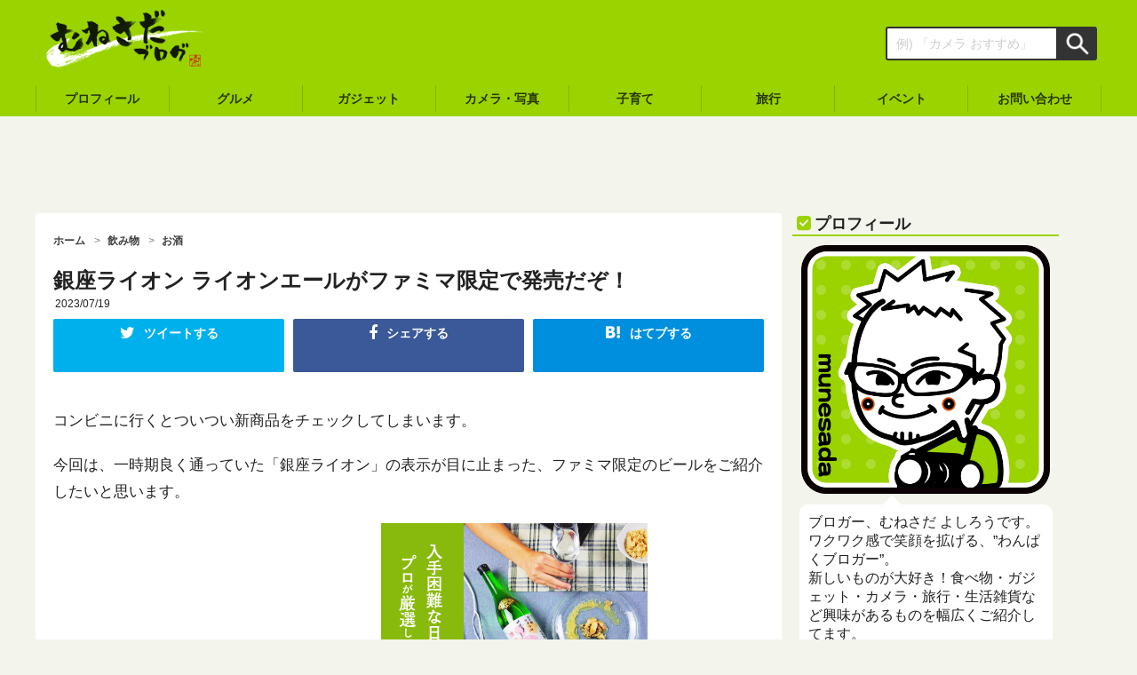

--- FILE ---
content_type: text/html; charset=UTF-8
request_url: https://munesada.com/2023/07/19/blog-23421
body_size: 16620
content:
<!DOCTYPE html>
<html lang="ja" itemscope itemtype="https://schema.org/Blog">
<head prefix="og: http://ogp.me/ns# fb: http://ogp.me/ns/fb# article: http://ogp.me/ns/article#">
<meta charset="utf-8">
<title>銀座ライオン ライオンエールがファミマ限定で発売だぞ！ - むねさだブログ</title>

<meta name="viewport" content="width=device-width,initial-scale=1.0">
<meta name="copyright" content="© むねさだブログ">
<meta name="format-detection" content="telephone=no">
<meta name="google-site-verification" content="f4xPt_mrOlRzAdB0dYbWROQxCfLH-Udt9OTC9_Zo7hw">

<!-- OGP -->
<meta property="fb:admins" content="100001376463574">
<meta property="fb:app_id" content="362496147161911">

<link rel="alternate" type="application/rss+xml" title="むねさだブログ RSS Feed" href="https://munesada.com/feed">
<link rel="pingback" href="https://munesada.com/xmlrpc.php">
<link rel="apple-touch-icon-precomposed" href="https://munesada.com/wp-content/themes/munesadablog-20200625/images/apple-touch-icon-precomposed.png">
<link rel="shortcut icon" href="https://munesada.com/wp-content/uploads/2014/10/logo.ico">
<link rel="publisher" href="https://plus.google.com/100898671023447408959?rel=author">
<link rel="stylesheet" href="https://munesada.com/wp-content/themes/munesadablog-20200625/style.css">
<link rel="stylesheet" href="https://maxcdn.bootstrapcdn.com/font-awesome/4.7.0/css/font-awesome.min.css">

  <!-- LinkSwitch -->
<script type="text/javascript" language="javascript">var vc_pid="885239806";</script><script type="text/javascript" src="//aml.valuecommerce.com/vcdal.js" async></script>

<meta name='robots' content='index, follow, max-image-preview:large, max-snippet:-1, max-video-preview:-1'/>

	<!-- This site is optimized with the Yoast SEO plugin v25.6 - https://yoast.com/wordpress/plugins/seo/ -->
	<link rel="canonical" href="https://munesada.com/2023/07/19/blog-23421"/>
	<meta property="og:locale" content="ja_JP"/>
	<meta property="og:type" content="article"/>
	<meta property="og:title" content="銀座ライオン ライオンエールがファミマ限定で発売だぞ！ - むねさだブログ"/>
	<meta property="og:description" content="コンビニに行くとついつい新商品をチェックしてしまいます。 今回は、一時期良く通っていた「銀座ライオン」の表示が目に止まった、ファミマ限定のビールをご紹介したいと思います。 銀座ライオン ライオンエール ということで紹介す [&hellip;]"/>
	<meta property="og:url" content="https://munesada.com/2023/07/19/blog-23421"/>
	<meta property="og:site_name" content="むねさだブログ"/>
	<meta property="article:published_time" content="2023-07-19T13:44:20+00:00"/>
	<meta property="og:image" content="https://munesada.com/wp-content/uploads/2023/07/53057409228_7d2f81ddf1_h.jpg"/>
	<meta property="og:image:width" content="1600"/>
	<meta property="og:image:height" content="1066"/>
	<meta property="og:image:type" content="image/jpeg"/>
	<meta name="author" content="むねさだ よしろう"/>
	<meta name="twitter:card" content="summary_large_image"/>
	<meta name="twitter:label1" content="執筆者"/>
	<meta name="twitter:data1" content="むねさだ よしろう"/>
	<meta name="twitter:label2" content="推定読み取り時間"/>
	<meta name="twitter:data2" content="1分"/>
	<script type="application/ld+json" class="yoast-schema-graph">{"@context":"https://schema.org","@graph":[{"@type":"WebPage","@id":"https://munesada.com/2023/07/19/blog-23421","url":"https://munesada.com/2023/07/19/blog-23421","name":"銀座ライオン ライオンエールがファミマ限定で発売だぞ！ - むねさだブログ","isPartOf":{"@id":"https://munesada.com/#website"},"primaryImageOfPage":{"@id":"https://munesada.com/2023/07/19/blog-23421#primaryimage"},"image":{"@id":"https://munesada.com/2023/07/19/blog-23421#primaryimage"},"thumbnailUrl":"https://munesada.com/wp-content/uploads/2023/07/53057409228_7d2f81ddf1_h.jpg","datePublished":"2023-07-19T13:44:20+00:00","author":{"@id":"https://munesada.com/#/schema/person/c125154e7941648be3ac1dba1f728af6"},"breadcrumb":{"@id":"https://munesada.com/2023/07/19/blog-23421#breadcrumb"},"inLanguage":"ja","potentialAction":[{"@type":"ReadAction","target":["https://munesada.com/2023/07/19/blog-23421"]}]},{"@type":"ImageObject","inLanguage":"ja","@id":"https://munesada.com/2023/07/19/blog-23421#primaryimage","url":"https://munesada.com/wp-content/uploads/2023/07/53057409228_7d2f81ddf1_h.jpg","contentUrl":"https://munesada.com/wp-content/uploads/2023/07/53057409228_7d2f81ddf1_h.jpg","width":1600,"height":1066},{"@type":"BreadcrumbList","@id":"https://munesada.com/2023/07/19/blog-23421#breadcrumb","itemListElement":[{"@type":"ListItem","position":1,"name":"ホーム","item":"https://munesada.com/"},{"@type":"ListItem","position":2,"name":"銀座ライオン ライオンエールがファミマ限定で発売だぞ！"}]},{"@type":"WebSite","@id":"https://munesada.com/#website","url":"https://munesada.com/","name":"むねさだブログ","description":"またの名を「わんぱくブログ」食・写真・ガジェットを使用した感想や情報を発信中!!","potentialAction":[{"@type":"SearchAction","target":{"@type":"EntryPoint","urlTemplate":"https://munesada.com/?s={search_term_string}"},"query-input":{"@type":"PropertyValueSpecification","valueRequired":true,"valueName":"search_term_string"}}],"inLanguage":"ja"},{"@type":"Person","@id":"https://munesada.com/#/schema/person/c125154e7941648be3ac1dba1f728af6","name":"むねさだ よしろう","image":{"@type":"ImageObject","inLanguage":"ja","@id":"https://munesada.com/#/schema/person/image/","url":"https://secure.gravatar.com/avatar/6bf319d5b42b306076379b2b0504b40a?s=96&d=mm&r=g","contentUrl":"https://secure.gravatar.com/avatar/6bf319d5b42b306076379b2b0504b40a?s=96&d=mm&r=g","caption":"むねさだ よしろう"},"description":"ワクワク感で笑顔を拡げる、むねさだブログ。 ガジェット・カメラ・旅行・コンビニグルメなど興味があるものを幅広くご紹介してます。 iPhone15 Pro Max・MacBook Pro16・EOS 5D4・OM-1ユーザー。 9歳になる娘がいます。パパ目線での子育てグッズの紹介も。","sameAs":["https://munesada.com"],"url":"https://munesada.com/author/mune3d"}]}</script>
	<!-- / Yoast SEO plugin. -->


<script type="text/javascript" id="wpp-js" src="https://munesada.com/wp-content/plugins/wordpress-popular-posts/assets/js/wpp.min.js?ver=7.3.6" data-sampling="0" data-sampling-rate="100" data-api-url="https://munesada.com/wp-json/wordpress-popular-posts" data-post-id="23421" data-token="132b9ea903" data-lang="0" data-debug="0"></script>
<link rel='stylesheet' id='wp-block-library-css' href='https://munesada.com/wp-includes/css/dist/block-library/style.min.css?ver=6.6.2' type='text/css' media='all'/>
<style id='search-meter-recent-searches-style-inline-css' type='text/css'>
.wp-block-search-meter-recent-searches>h2{margin-block-end:0;margin-block-start:0}.wp-block-search-meter-recent-searches>ul{list-style:none;padding-left:0}

</style>
<style id='search-meter-popular-searches-style-inline-css' type='text/css'>
.wp-block-search-meter-popular-searches>h2{margin-block-end:0;margin-block-start:0}.wp-block-search-meter-popular-searches>ul{list-style:none;padding-left:0}

</style>
<style id='classic-theme-styles-inline-css' type='text/css'>
/*! This file is auto-generated */
.wp-block-button__link{color:#fff;background-color:#32373c;border-radius:9999px;box-shadow:none;text-decoration:none;padding:calc(.667em + 2px) calc(1.333em + 2px);font-size:1.125em}.wp-block-file__button{background:#32373c;color:#fff;text-decoration:none}
</style>
<style id='global-styles-inline-css' type='text/css'>
:root{--wp--preset--aspect-ratio--square: 1;--wp--preset--aspect-ratio--4-3: 4/3;--wp--preset--aspect-ratio--3-4: 3/4;--wp--preset--aspect-ratio--3-2: 3/2;--wp--preset--aspect-ratio--2-3: 2/3;--wp--preset--aspect-ratio--16-9: 16/9;--wp--preset--aspect-ratio--9-16: 9/16;--wp--preset--color--black: #000000;--wp--preset--color--cyan-bluish-gray: #abb8c3;--wp--preset--color--white: #ffffff;--wp--preset--color--pale-pink: #f78da7;--wp--preset--color--vivid-red: #cf2e2e;--wp--preset--color--luminous-vivid-orange: #ff6900;--wp--preset--color--luminous-vivid-amber: #fcb900;--wp--preset--color--light-green-cyan: #7bdcb5;--wp--preset--color--vivid-green-cyan: #00d084;--wp--preset--color--pale-cyan-blue: #8ed1fc;--wp--preset--color--vivid-cyan-blue: #0693e3;--wp--preset--color--vivid-purple: #9b51e0;--wp--preset--gradient--vivid-cyan-blue-to-vivid-purple: linear-gradient(135deg,rgba(6,147,227,1) 0%,rgb(155,81,224) 100%);--wp--preset--gradient--light-green-cyan-to-vivid-green-cyan: linear-gradient(135deg,rgb(122,220,180) 0%,rgb(0,208,130) 100%);--wp--preset--gradient--luminous-vivid-amber-to-luminous-vivid-orange: linear-gradient(135deg,rgba(252,185,0,1) 0%,rgba(255,105,0,1) 100%);--wp--preset--gradient--luminous-vivid-orange-to-vivid-red: linear-gradient(135deg,rgba(255,105,0,1) 0%,rgb(207,46,46) 100%);--wp--preset--gradient--very-light-gray-to-cyan-bluish-gray: linear-gradient(135deg,rgb(238,238,238) 0%,rgb(169,184,195) 100%);--wp--preset--gradient--cool-to-warm-spectrum: linear-gradient(135deg,rgb(74,234,220) 0%,rgb(151,120,209) 20%,rgb(207,42,186) 40%,rgb(238,44,130) 60%,rgb(251,105,98) 80%,rgb(254,248,76) 100%);--wp--preset--gradient--blush-light-purple: linear-gradient(135deg,rgb(255,206,236) 0%,rgb(152,150,240) 100%);--wp--preset--gradient--blush-bordeaux: linear-gradient(135deg,rgb(254,205,165) 0%,rgb(254,45,45) 50%,rgb(107,0,62) 100%);--wp--preset--gradient--luminous-dusk: linear-gradient(135deg,rgb(255,203,112) 0%,rgb(199,81,192) 50%,rgb(65,88,208) 100%);--wp--preset--gradient--pale-ocean: linear-gradient(135deg,rgb(255,245,203) 0%,rgb(182,227,212) 50%,rgb(51,167,181) 100%);--wp--preset--gradient--electric-grass: linear-gradient(135deg,rgb(202,248,128) 0%,rgb(113,206,126) 100%);--wp--preset--gradient--midnight: linear-gradient(135deg,rgb(2,3,129) 0%,rgb(40,116,252) 100%);--wp--preset--font-size--small: 13px;--wp--preset--font-size--medium: 20px;--wp--preset--font-size--large: 36px;--wp--preset--font-size--x-large: 42px;--wp--preset--spacing--20: 0.44rem;--wp--preset--spacing--30: 0.67rem;--wp--preset--spacing--40: 1rem;--wp--preset--spacing--50: 1.5rem;--wp--preset--spacing--60: 2.25rem;--wp--preset--spacing--70: 3.38rem;--wp--preset--spacing--80: 5.06rem;--wp--preset--shadow--natural: 6px 6px 9px rgba(0, 0, 0, 0.2);--wp--preset--shadow--deep: 12px 12px 50px rgba(0, 0, 0, 0.4);--wp--preset--shadow--sharp: 6px 6px 0px rgba(0, 0, 0, 0.2);--wp--preset--shadow--outlined: 6px 6px 0px -3px rgba(255, 255, 255, 1), 6px 6px rgba(0, 0, 0, 1);--wp--preset--shadow--crisp: 6px 6px 0px rgba(0, 0, 0, 1);}:where(.is-layout-flex){gap: 0.5em;}:where(.is-layout-grid){gap: 0.5em;}body .is-layout-flex{display: flex;}.is-layout-flex{flex-wrap: wrap;align-items: center;}.is-layout-flex > :is(*, div){margin: 0;}body .is-layout-grid{display: grid;}.is-layout-grid > :is(*, div){margin: 0;}:where(.wp-block-columns.is-layout-flex){gap: 2em;}:where(.wp-block-columns.is-layout-grid){gap: 2em;}:where(.wp-block-post-template.is-layout-flex){gap: 1.25em;}:where(.wp-block-post-template.is-layout-grid){gap: 1.25em;}.has-black-color{color: var(--wp--preset--color--black) !important;}.has-cyan-bluish-gray-color{color: var(--wp--preset--color--cyan-bluish-gray) !important;}.has-white-color{color: var(--wp--preset--color--white) !important;}.has-pale-pink-color{color: var(--wp--preset--color--pale-pink) !important;}.has-vivid-red-color{color: var(--wp--preset--color--vivid-red) !important;}.has-luminous-vivid-orange-color{color: var(--wp--preset--color--luminous-vivid-orange) !important;}.has-luminous-vivid-amber-color{color: var(--wp--preset--color--luminous-vivid-amber) !important;}.has-light-green-cyan-color{color: var(--wp--preset--color--light-green-cyan) !important;}.has-vivid-green-cyan-color{color: var(--wp--preset--color--vivid-green-cyan) !important;}.has-pale-cyan-blue-color{color: var(--wp--preset--color--pale-cyan-blue) !important;}.has-vivid-cyan-blue-color{color: var(--wp--preset--color--vivid-cyan-blue) !important;}.has-vivid-purple-color{color: var(--wp--preset--color--vivid-purple) !important;}.has-black-background-color{background-color: var(--wp--preset--color--black) !important;}.has-cyan-bluish-gray-background-color{background-color: var(--wp--preset--color--cyan-bluish-gray) !important;}.has-white-background-color{background-color: var(--wp--preset--color--white) !important;}.has-pale-pink-background-color{background-color: var(--wp--preset--color--pale-pink) !important;}.has-vivid-red-background-color{background-color: var(--wp--preset--color--vivid-red) !important;}.has-luminous-vivid-orange-background-color{background-color: var(--wp--preset--color--luminous-vivid-orange) !important;}.has-luminous-vivid-amber-background-color{background-color: var(--wp--preset--color--luminous-vivid-amber) !important;}.has-light-green-cyan-background-color{background-color: var(--wp--preset--color--light-green-cyan) !important;}.has-vivid-green-cyan-background-color{background-color: var(--wp--preset--color--vivid-green-cyan) !important;}.has-pale-cyan-blue-background-color{background-color: var(--wp--preset--color--pale-cyan-blue) !important;}.has-vivid-cyan-blue-background-color{background-color: var(--wp--preset--color--vivid-cyan-blue) !important;}.has-vivid-purple-background-color{background-color: var(--wp--preset--color--vivid-purple) !important;}.has-black-border-color{border-color: var(--wp--preset--color--black) !important;}.has-cyan-bluish-gray-border-color{border-color: var(--wp--preset--color--cyan-bluish-gray) !important;}.has-white-border-color{border-color: var(--wp--preset--color--white) !important;}.has-pale-pink-border-color{border-color: var(--wp--preset--color--pale-pink) !important;}.has-vivid-red-border-color{border-color: var(--wp--preset--color--vivid-red) !important;}.has-luminous-vivid-orange-border-color{border-color: var(--wp--preset--color--luminous-vivid-orange) !important;}.has-luminous-vivid-amber-border-color{border-color: var(--wp--preset--color--luminous-vivid-amber) !important;}.has-light-green-cyan-border-color{border-color: var(--wp--preset--color--light-green-cyan) !important;}.has-vivid-green-cyan-border-color{border-color: var(--wp--preset--color--vivid-green-cyan) !important;}.has-pale-cyan-blue-border-color{border-color: var(--wp--preset--color--pale-cyan-blue) !important;}.has-vivid-cyan-blue-border-color{border-color: var(--wp--preset--color--vivid-cyan-blue) !important;}.has-vivid-purple-border-color{border-color: var(--wp--preset--color--vivid-purple) !important;}.has-vivid-cyan-blue-to-vivid-purple-gradient-background{background: var(--wp--preset--gradient--vivid-cyan-blue-to-vivid-purple) !important;}.has-light-green-cyan-to-vivid-green-cyan-gradient-background{background: var(--wp--preset--gradient--light-green-cyan-to-vivid-green-cyan) !important;}.has-luminous-vivid-amber-to-luminous-vivid-orange-gradient-background{background: var(--wp--preset--gradient--luminous-vivid-amber-to-luminous-vivid-orange) !important;}.has-luminous-vivid-orange-to-vivid-red-gradient-background{background: var(--wp--preset--gradient--luminous-vivid-orange-to-vivid-red) !important;}.has-very-light-gray-to-cyan-bluish-gray-gradient-background{background: var(--wp--preset--gradient--very-light-gray-to-cyan-bluish-gray) !important;}.has-cool-to-warm-spectrum-gradient-background{background: var(--wp--preset--gradient--cool-to-warm-spectrum) !important;}.has-blush-light-purple-gradient-background{background: var(--wp--preset--gradient--blush-light-purple) !important;}.has-blush-bordeaux-gradient-background{background: var(--wp--preset--gradient--blush-bordeaux) !important;}.has-luminous-dusk-gradient-background{background: var(--wp--preset--gradient--luminous-dusk) !important;}.has-pale-ocean-gradient-background{background: var(--wp--preset--gradient--pale-ocean) !important;}.has-electric-grass-gradient-background{background: var(--wp--preset--gradient--electric-grass) !important;}.has-midnight-gradient-background{background: var(--wp--preset--gradient--midnight) !important;}.has-small-font-size{font-size: var(--wp--preset--font-size--small) !important;}.has-medium-font-size{font-size: var(--wp--preset--font-size--medium) !important;}.has-large-font-size{font-size: var(--wp--preset--font-size--large) !important;}.has-x-large-font-size{font-size: var(--wp--preset--font-size--x-large) !important;}
:where(.wp-block-post-template.is-layout-flex){gap: 1.25em;}:where(.wp-block-post-template.is-layout-grid){gap: 1.25em;}
:where(.wp-block-columns.is-layout-flex){gap: 2em;}:where(.wp-block-columns.is-layout-grid){gap: 2em;}
:root :where(.wp-block-pullquote){font-size: 1.5em;line-height: 1.6;}
</style>
<link rel='stylesheet' id='wordpress-popular-posts-css-css' href='https://munesada.com/wp-content/plugins/wordpress-popular-posts/assets/css/wpp.css?ver=7.3.6' type='text/css' media='all'/>
<link rel='stylesheet' id='taxopress-frontend-css-css' href='https://munesada.com/wp-content/plugins/simple-tags/assets/frontend/css/frontend.css?ver=3.42.0' type='text/css' media='all'/>
<link rel='stylesheet' id='pochipp-front-css' href='https://munesada.com/wp-content/plugins/pochipp/dist/css/style.css?ver=1.18.3' type='text/css' media='all'/>
<link rel="https://api.w.org/" href="https://munesada.com/wp-json/"/><link rel="alternate" title="JSON" type="application/json" href="https://munesada.com/wp-json/wp/v2/posts/23421"/><link rel="alternate" title="oEmbed (JSON)" type="application/json+oembed" href="https://munesada.com/wp-json/oembed/1.0/embed?url=https%3A%2F%2Fmunesada.com%2F2023%2F07%2F19%2Fblog-23421"/>
<link rel="alternate" title="oEmbed (XML)" type="text/xml+oembed" href="https://munesada.com/wp-json/oembed/1.0/embed?url=https%3A%2F%2Fmunesada.com%2F2023%2F07%2F19%2Fblog-23421&#038;format=xml"/>
            <style id="wpp-loading-animation-styles">@-webkit-keyframes bgslide{from{background-position-x:0}to{background-position-x:-200%}}@keyframes bgslide{from{background-position-x:0}to{background-position-x:-200%}}.wpp-widget-block-placeholder,.wpp-shortcode-placeholder{margin:0 auto;width:60px;height:3px;background:#dd3737;background:linear-gradient(90deg,#dd3737 0%,#571313 10%,#dd3737 100%);background-size:200% auto;border-radius:3px;-webkit-animation:bgslide 1s infinite linear;animation:bgslide 1s infinite linear}</style>
            <!-- Pochipp -->
<style id="pchpp_custom_style">:root{--pchpp-color-inline: #069A8E;--pchpp-color-custom: #5d6d00;--pchpp-color-custom-2: #a4db00;--pchpp-color-amazon: #ed930b;--pchpp-color-rakuten: #bf0000;--pchpp-color-yahoo: #297fe8;--pchpp-color-mercari: #3c3c3c;--pchpp-inline-bg-color: var(--pchpp-color-inline);--pchpp-inline-txt-color: #fff;--pchpp-inline-shadow: 0 1px 4px -1px rgba(0, 0, 0, 0.2);--pchpp-inline-radius: 0px;--pchpp-inline-width: auto;}</style>
<script id="pchpp_vars">window.pchppVars={};window.pchppVars.ajaxUrl="https://munesada.com/wp-admin/admin-ajax.php";window.pchppVars.ajaxNonce="6a158b5c14";</script>
<script type="text/javascript" language="javascript">var vc_pid="885239806";</script>
<!-- / Pochipp -->
<style type="text/css">a.st_tag, a.internal_tag, .st_tag, .internal_tag { text-decoration: underline !important; }</style><script type="text/javascript">window._pt_lt=new Date().getTime();</script>
<script>(function(i,s,o,g,r,a,m){i['GoogleAnalyticsObject']=r;i[r]=i[r]||function(){(i[r].q=i[r].q||[]).push(arguments)},i[r].l=1*new Date();a=s.createElement(o),m=s.getElementsByTagName(o)[0];a.async=1;a.src=g;m.parentNode.insertBefore(a,m)})(window,document,'script','//www.google-analytics.com/analytics.js','ga');ga('create','UA-29453774-1','auto');ga('require','displayfeatures');ga('require','linkid','linkid.js');ga('send','pageview');FB.Event.subscribe('edge.create',function(targetUrl){ga('send','social','facebook','like',targetUrl);});FB.Event.subscribe('edge.remove',function(targetUrl){ga('send','social','facebook','unlike',targetUrl);});FB.Event.subscribe('message.send',function(targetUrl){ga('send','social','facebook','send',targetUrl);});window.twttr=(function(d,s,id){var t,js,fjs=d.getElementsByTagName(s)[0];if(d.getElementById(id))return;js=d.createElement(s);js.id=id;js.src="https://platform.twitter.com/widgets.js";fjs.parentNode.insertBefore(js,fjs);return window.twttr||(t={_e:[],ready:function(f){t._e.push(f)}})}(document,"script","twitter-wjs"));twttr.ready(function(twttr){twttr.events.bind('click',function(e){ga('send','social','twitter','click',window.location.href);});twttr.events.bind('tweet',function(e){ga('send','social','twitter','tweet',window.location.href);});});</script>

<!-- Google tag (gtag.js) -->
<script async src="https://www.googletagmanager.com/gtag/js?id=G-P88WBZQ5P6"></script>
<script>window.dataLayer=window.dataLayer||[];function gtag(){dataLayer.push(arguments);}gtag('js',new Date());gtag('config','G-P88WBZQ5P6');</script>
</head>
<body data-rsssl=1 class="post-template-default single single-post postid-23421 single-format-standard">

<div id="fb-root"></div>
<script>(function(d,s,id){var js,fjs=d.getElementsByTagName(s)[0];if(d.getElementById(id))return;js=d.createElement(s);js.id=id;js.src="//connect.facebook.net/ja_JP/sdk.js#xfbml=1&version=v2.8&appId=362496147161911";fjs.parentNode.insertBefore(js,fjs);}(document,'script','facebook-jssdk'));</script>

<div id="wrapper" class="menu-page-change">

<header class="header" itemscope itemtype="https://schema.org/WPHeader">
  <div class="header-inner">

    <div class="header-banner" role="banner">
      
      <div class="logo"><a href="https://munesada.com/" rel="home" itemprop="url"><span itemprop="name"><img src="https://munesada.com/wp-content/uploads/2017/12/logo_white.png" alt="むねさだブログ"></span></a></div>
      

      <div class="header-menu-btn">
        <div class="menu-page-trigger menu-page-current" id="menu-page-btn">
          <i class="fa fa-bars" aria-hidden="true"></i>
        </div>
      </div>

    </div><!-- .header-banner -->

    <div class="header-search-box">
      <form role="search" method="get" id="search-form" action="https://munesada.com/">
        <label class="hidden" for="s"></label>
        <div class="search-form-text-box"><input type="text" name="s" id="s" value="" placeholder="例) 「カメラ おすすめ」"></div>
        <div class="search-form-submit-box"><input type="image" src="https://munesada.com/wp-content/themes/munesadablog-20200625/images/search-form-submit-icon.png" alt="検索" id="search-form-submit" value="Search"></div>
      </form>
    </div><!-- .header-search-box -->

  </div><!-- .header-inner -->

  <nav class="header-cat-nav">
    <ul>
      <li class="header-cat-nav-pc"><a href="https://munesada.com/plofile/"><span>プロフィール</span></a></li>
      <li><a href="https://munesada.com/category/gourmet/"><span>グルメ</span></a></li>
      <li><a href="https://munesada.com/category/gadgets/"><span>ガジェット</span></a></li>
      <li><a href="https://munesada.com/category/camera_photo/"><span>カメラ・写真</span></a></li>
      <li><a href="https://munesada.com/category/child/"><span>子育て</span></a></li>
      <li class="header-cat-nav-pc"><a href="https://munesada.com/category/travel/"><span>旅行</span></a></li>
      <li class="header-cat-nav-pc"><a href="https://munesada.com/category/event/"><span>イベント</span></a></li>
      <li class="header-cat-nav-pc"><a href="https://munesada.com/contact/"><span>お問い合わせ</span></a></li>
    </ul>
  </nav>

</header>

      
<aside class="ads-header-pc">
<iframe src="https://rcm-fe.amazon-adsystem.com/e/cm?o=9&p=48&l=ur1&category=winerotation&f=ifr&linkID=8aabff94388700783ae53fd2cb639d13&t=mune3-22&tracking_id=mune3-22" width="728" height="90" scrolling="no" border="0" marginwidth="0" style="border:none;" frameborder="0"></iframe>
</aside>
  
<div class="container">


  <main class="main-content" id="main" role="main">


  <nav class="breadcrumbs">
    <ol itemscope itemtype="https://schema.org/BreadcrumbList">
      <li itemprop="itemListElement" itemscope itemtype="https://schema.org/ListItem"><a itemprop="item" href="https://munesada.com/"><span itemprop="name">ホーム</span></a><meta itemprop="position" content="1"/></li>
                              
      <li itemprop="itemListElement" itemscope itemtype="https://schema.org/ListItem"><a href="https://munesada.com/category/drink" itemprop="item"><span itemprop="name">飲み物</span></a><meta itemprop="position" content="2"/></li>
            
      <li itemprop="itemListElement" itemscope itemtype="https://schema.org/ListItem"><a href="https://munesada.com/category/drink/alcohol" itemprop="item"><span itemprop="name">お酒</span></a><meta itemprop="position" content="3"/></li>
      
    </ol>
  </nav>


  <article class="entry-frame" itemscope itemtype="https://schema.org/BlogPosting">

    
    <header class="entry-header">
      <h1 class="entry-title" itemprop="headline name">銀座ライオン ライオンエールがファミマ限定で発売だぞ！</h1>
      <div class="entry-header-meta">
        <time class="entry-date" itemprop="dateCreated datePublished" datetime="2023-07-19T22:44:20+09:00">2023/07/19</time>
      </div>
     
    <aside class="sns-top-frame">
      <ul class="sns-top-btn sns-btn">


        <!--ツイートボタン-->
        <li class="sns-bg-twitter"><a href="https://twitter.com/intent/tweet?url=https%3A%2F%2Fmunesada.com%2F2023%2F07%2F19%2Fblog-23421&text=%E9%8A%80%E5%BA%A7%E3%83%A9%E3%82%A4%E3%82%AA%E3%83%B3+%E3%83%A9%E3%82%A4%E3%82%AA%E3%83%B3%E3%82%A8%E3%83%BC%E3%83%AB%E3%81%8C%E3%83%95%E3%82%A1%E3%83%9F%E3%83%9E%E9%99%90%E5%AE%9A%E3%81%A7%E7%99%BA%E5%A3%B2%E3%81%A0%E3%81%9E%EF%BC%81&via=mu_ne3&tw_p=tweetbutton"><i class="fa fa-twitter"></i><span class="sns-btn-comment">ツイートする</span><p class="sns-btn-text"></p></a></li>

        <!--Facebookボタン-->
        <li class="sns-bg-facebook"><a href="https://www.facebook.com/sharer.php?src=bm&u=https%3A%2F%2Fmunesada.com%2F2023%2F07%2F19%2Fblog-23421&t=%E9%8A%80%E5%BA%A7%E3%83%A9%E3%82%A4%E3%82%AA%E3%83%B3+%E3%83%A9%E3%82%A4%E3%82%AA%E3%83%B3%E3%82%A8%E3%83%BC%E3%83%AB%E3%81%8C%E3%83%95%E3%82%A1%E3%83%9F%E3%83%9E%E9%99%90%E5%AE%9A%E3%81%A7%E7%99%BA%E5%A3%B2%E3%81%A0%E3%81%9E%EF%BC%81" onclick="window.open(this.href, 'FBwindow', 'width=550, height=350, menubar=no, toolbar=no, scrollbars=yes'); return false;"><i class="fa fa-facebook"></i><span class="sns-btn-comment">シェアする</span><p class="sns-btn-text"></p></a></li>
        
        <!--はてブボタン-->
        <li class="sns-bg-hatebu"><a href="https://b.hatena.ne.jp/add?mode=confirm&url=https%3A%2F%2Fmunesada.com%2F2023%2F07%2F19%2Fblog-23421" target="_blank"><i class="fa icon-hatebu"></i><span class="sns-btn-comment">はてブする</span><p class="sns-btn-text"></p></a></li>

      </ul>
    </aside>
                  </header>

    <div class="entry-content" itemprop="articleBody">

    
<figure class="wp-block-image size-large"><img decoding="async" src="https://live.staticflickr.com/65535/53057409228_7d2f81ddf1_h.jpg" alt=""/></figure>



<p>コンビニに行くとついつい新商品をチェックしてしまいます。</p>



<p>今回は、一時期良く通っていた「銀座ライオン」の表示が目に止まった、ファミマ限定のビールをご紹介したいと思います。</p>




              
<aside class="ads-double">
  <div class="ads-double-left">
<iframe src="https://rcm-fe.amazon-adsystem.com/e/cm?o=9&p=12&l=ur1&category=winerotation&f=ifr&linkID=b435cc41e516d8a31a227468930b467c&t=mune3-22&tracking_id=mune3-22" width="300" height="250" scrolling="no" border="0" marginwidth="0" style="border:none;" frameborder="0"></iframe>  </div>


  <div class="ads-double-right">
<a href="//af.moshimo.com/af/c/click?a_id=841202&p_id=1279&pc_id=2084&pl_id=21778&guid=ON" target="_blank" rel="nofollow"><img src="//image.moshimo.com/af-img/0468/000000021778.jpg" width="300" height="250" style="border:none;"></a><img src="//i.moshimo.com/af/i/impression?a_id=841202&p_id=1279&pc_id=2084&pl_id=21778" width="1" height="1" style="border:none;">
  </div>
</aside>

      
    <span id="more-23421"></span>



<h2 class="wp-block-heading">銀座ライオン ライオンエール</h2>



<p>ということで紹介するのは、2023年7月18日から発売となった新商品、「銀座ライオン ライオンエール」というビール。</p>



<figure class="wp-block-image size-large"><img decoding="async" src="https://live.staticflickr.com/65535/53057114104_b41e3c17fb_h.jpg" alt=""/></figure>



<p>夏季限定醸造で、ファミマ限定での販売となります。</p>



<figure class="wp-block-image size-large"><img decoding="async" src="https://live.staticflickr.com/65535/53057409243_9af9fd60ea_h.jpg" alt=""/></figure>



<p>日本最古のビヤホールである銀座ライオンがお届けする、夏季限定醸造の生ビール。</p>



<p>エールビールならではの華やかな香りにキリッとした苦味とクリアな味わいを楽しめます。</p>



<p>早速グラスに注いでみます。</p>



<figure class="wp-block-image size-large"><img decoding="async" src="https://live.staticflickr.com/65535/53057114084_a47154ee65_h.jpg" alt=""/></figure>



<p>泡立ちも良く、明るい黄金色です。</p>



<figure class="wp-block-image size-large"><img decoding="async" src="https://live.staticflickr.com/65535/53057311325_7e7ce4e806_h.jpg" alt=""/></figure>



<p>実際に飲んでみると、キリッとした苦味とスッキリとした飲みごたえ。</p>



<p>後味には、エールビールらしい華やかな香りが残ります。</p>



<figure class="wp-block-image size-large"><img decoding="async" src="https://live.staticflickr.com/65535/53057114089_21cb2eff84_h.jpg" alt=""/></figure>



<p>これは暑い夏にぴったりな、花火でも見ながら飲みたいビールですね。</p>



<p>もちろん、ビヤホールのイメージがぴったりなので、夏祭りとかBBQなんかにも良さそうです。</p>



<aside class="ads-single-link-pc">
<script async src="//pagead2.googlesyndication.com/pagead/js/adsbygoogle.js"></script>
<!-- ads-single-link-pc -->
<ins class="adsbygoogle" style="display:block" data-ad-client="ca-pub-7134758996387402" data-ad-slot="4607773478" data-ad-format="link"></ins>
<script>(adsbygoogle=window.adsbygoogle||[]).push({});</script>
</aside><h2 class="wp-block-heading">わんぱくブロガー的まとめ</h2>



<p></p>



<p>ということで紹介しました、銀座ライオン ライオンエール。</p>



<p>暑い夏にぴったりな、さっぱりとした飲みやすいエールビールでした。</p>



<p>ファミマ限定なので、気になる人はファミマで探してみてください。</p>

    </div>

    
    <div class="tagst">
    <a href="https://munesada.com/tag/%e3%83%93%e3%83%bc%e3%83%ab" rel="tag">ビール</a> <a href="https://munesada.com/tag/%e3%83%95%e3%82%a1%e3%83%9f%e3%83%9e" rel="tag">ファミマ</a>  </div>

  </article><!-- .entry-frame -->

  <footer class="entry-footer">
      
	  <div id="futura_open_box"></div>
	  
          
<aside class="ads-double">
  <div class="ads-double-left">
<iframe src="https://rcm-fe.amazon-adsystem.com/e/cm?o=9&p=12&l=ur1&category=winerotation&f=ifr&linkID=b435cc41e516d8a31a227468930b467c&t=mune3-22&tracking_id=mune3-22" width="300" height="250" scrolling="no" border="0" marginwidth="0" style="border:none;" frameborder="0"></iframe>  </div>

  <div class="ads-double-right">
<a href="//af.moshimo.com/af/c/click?a_id=841202&p_id=1279&pc_id=2084&pl_id=21778&guid=ON" target="_blank" rel="nofollow"><img src="//image.moshimo.com/af-img/0468/000000021778.jpg" width="300" height="250" style="border:none;"></a><img src="//i.moshimo.com/af/i/impression?a_id=841202&p_id=1279&pc_id=2084&pl_id=21778" width="1" height="1" style="border:none;">
</div>
</aside>

    
    
 
    <aside class="sns-bottom-frame">
      <ul class="sns-bottom-btn sns-btn" id="sns-bottom-sp">


        <!--ツイートボタン-->
        <li class="sns-bg-twitter"><a href="https://twitter.com/intent/tweet?url=https%3A%2F%2Fmunesada.com%2F2023%2F07%2F19%2Fblog-23421&text=%E9%8A%80%E5%BA%A7%E3%83%A9%E3%82%A4%E3%82%AA%E3%83%B3+%E3%83%A9%E3%82%A4%E3%82%AA%E3%83%B3%E3%82%A8%E3%83%BC%E3%83%AB%E3%81%8C%E3%83%95%E3%82%A1%E3%83%9F%E3%83%9E%E9%99%90%E5%AE%9A%E3%81%A7%E7%99%BA%E5%A3%B2%E3%81%A0%E3%81%9E%EF%BC%81&via=mu_ne3&tw_p=tweetbutton"><i class="fa fa-twitter"></i><span class="sns-btn-comment">ツイートする</span><p class="sns-btn-text"></p></a></li>

        <!--Facebookボタン-->
        <li class="sns-bg-facebook"><a href="https://www.facebook.com/sharer.php?src=bm&u=https%3A%2F%2Fmunesada.com%2F2023%2F07%2F19%2Fblog-23421&t=%E9%8A%80%E5%BA%A7%E3%83%A9%E3%82%A4%E3%82%AA%E3%83%B3+%E3%83%A9%E3%82%A4%E3%82%AA%E3%83%B3%E3%82%A8%E3%83%BC%E3%83%AB%E3%81%8C%E3%83%95%E3%82%A1%E3%83%9F%E3%83%9E%E9%99%90%E5%AE%9A%E3%81%A7%E7%99%BA%E5%A3%B2%E3%81%A0%E3%81%9E%EF%BC%81" onclick="window.open(this.href, 'FBwindow', 'width=550, height=350, menubar=no, toolbar=no, scrollbars=yes'); return false;"><i class="fa fa-facebook"></i><span class="sns-btn-comment">シェアする</span><p class="sns-btn-text"></p></a></li>
        
        <!--はてブボタン-->
        <li class="sns-bg-hatebu"><a href="https://b.hatena.ne.jp/add?mode=confirm&url=https%3A%2F%2Fmunesada.com%2F2023%2F07%2F19%2Fblog-23421" target="_blank"><i class="fa icon-hatebu"></i><span class="sns-btn-comment">はてブする</span><p class="sns-btn-text"></p></a></li>


      </ul>
    </aside>

    <aside class="fb-like-box">
      <div class="fb-like-parts">
        <img width="1600" height="1066" src="https://munesada.com/wp-content/uploads/2023/07/53057409228_7d2f81ddf1_h.jpg" class="attachment-post-thumbnail size-post-thumbnail wp-post-image" alt="" decoding="async" loading="lazy" srcset="https://munesada.com/wp-content/uploads/2023/07/53057409228_7d2f81ddf1_h.jpg 1600w, https://munesada.com/wp-content/uploads/2023/07/53057409228_7d2f81ddf1_h-640x426.jpg 640w, https://munesada.com/wp-content/uploads/2023/07/53057409228_7d2f81ddf1_h-800x533.jpg 800w, https://munesada.com/wp-content/uploads/2023/07/53057409228_7d2f81ddf1_h-768x512.jpg 768w, https://munesada.com/wp-content/uploads/2023/07/53057409228_7d2f81ddf1_h-1536x1023.jpg 1536w, https://munesada.com/wp-content/uploads/2023/07/53057409228_7d2f81ddf1_h-240x160.jpg 240w" sizes="(max-width: 1600px) 100vw, 1600px"/>      </div>
      <div class="fb-like-parts">
        <p class="fb-like-text">いいね！を押して<br>最新記事をチェック</p>
        <div class="fb-like" data-href="https://www.facebook.com/munesadablog" data-layout="button_count" data-action="like" data-size="small" data-show-faces="false" data-share="false"></div>

      </div>
    </aside>

        
  </footer><!-- .entry-footer -->

  </main><!-- .main-content -->


<aside class="sidebar" id="sidebar">

  <!-- プロフィール -->
  <div class="sidebar-box">
    <h2 class="sidebar-title">プロフィール</h2>

    <div class="sidebar-profile-img">
      <img src="https://munesada.com/wp-content/uploads/2013/02/mune_b.png" alt="munesada" width="280" height="280">
    </div>

    <div class="sidebar-balloon">
      
<p>ブロガー、むねさだ よしろうです。<br>
ワクワク感で笑顔を拡げる、”わんぱくブロガー”。</p>

<p>新しいものが大好き！食べ物・ガジェット・カメラ・旅行・生活雑貨など興味があるものを幅広くご紹介してます。<br>
iPhone17 Pro Max・MacBook Pro16・Mac mini M4・EOS 5D4・OM-1・Insta360 X5ユーザー。<br>
12歳になる娘がいます。パパ目線での子育てグッズの紹介も。<br>
ScanSnapプレミアムアンバサダー、HHKBエバンジェリスト、おもいでばこ認定アンバサダーなど。<br>

</p>

      <div class="sidebar-tw-btn">
        <a href="https://twitter.com/mu_ne3" class="twitter-follow-button" data-show-count="false" data-lang="ja" data-size="large" data-dnt="true">@mu_ne3さんをフォロー</a> <script>!function(d,s,id){var js,fjs=d.getElementsByTagName(s)[0],p=/^http:/.test(d.location)?'http':'https';if(!d.getElementById(id)){js=d.createElement(s);js.id=id;js.src=p+'://platform.twitter.com/widgets.js';fjs.parentNode.insertBefore(js,fjs);}}(document,'script','twitter-wjs');</script>
      </div>
    </div>

    <div class="main-btn">
      <a href="https://munesada.com/plofile" title="プロフィール">くわしいプロフィール</a>
    </div>
    <div class="main-btn">
      <a href="https://creators.yahoo.co.jp/munesadayoshiro" target="_blank" rel="noopener">Yahoo!で動画配信中</a>
    </div>

  <!-- プロフィール -->


  <!-- ブログの更新情報 -->
    <h2 class="sidebar-title">ブログの更新情報</h2>

    <div class="sidebar-blog-info">

      <div class="sidebar-blog-info-frame">
        <a href="https://feedly.com/i/subscription/feed%2Fhttp%3A%2F%2Fmunesada.com%2Ffeed" target="blank"><img id="feedlyFollow" style="margin-bottom: 4px;" src="https://s3.feedly.com/img/follows/feedly-follow-rectangle-volume-big_2x.png" alt="follow us in feedly" width="131" height="56"/></a>

      </div>

      <div class="sidebar-blog-info-twitter">
        <a href="https://twitter.com/munesada_blog" class="twitter-follow-button" data-show-count="false" data-lang="ja" data-size="large" data-dnt="true">@munesada_blogさんをフォロー</a> <script>!function(d,s,id){var js,fjs=d.getElementsByTagName(s)[0],p=/^http:/.test(d.location)?'http':'https';if(!d.getElementById(id)){js=d.createElement(s);js.id=id;js.src=p+'://platform.twitter.com/widgets.js';fjs.parentNode.insertBefore(js,fjs);}}(document,'script','twitter-wjs');</script>
      </div>
    </div>

    <div class="sidebar-fb-box">
      <div class="fb-page" data-href="https://www.facebook.com/munesadablog" data-width="300" data-height="290" data-hide-cover="false" data-show-facepile="true" data-show-posts="false">
        <div class="fb-xfbml-parse-ignore">
          <blockquote cite="https://www.facebook.com/munesadablog"><a href="https://www.facebook.com/munesadablog">むねさだブログ</a></blockquote>
        </div>
      </div>
      <div class="sidebar-balloon">
        <p>Facebookページへの「いいね」をして頂けると毎日の更新情報がFacebookで見れます。</p>
      </div>
    </div>

  </div>
  <!-- ブログの更新情報 -->



  <div class="sidebar-box" id="sidebar-recommend">
    <h2 class="sidebar-title">人気記事</h2>

    <ul class="list-frame wpp-list">
    
            <ul class="wpp-list">
<li class="list-box"><div class="list-img"><a href="https://munesada.com/2026/01/21/blog-34664" target="_self"><img src="https://munesada.com/wp-content/uploads/wordpress-popular-posts/34664-featured-240x240.jpg" srcset="https://munesada.com/wp-content/uploads/wordpress-popular-posts/34664-featured-240x240.jpg, https://munesada.com/wp-content/uploads/wordpress-popular-posts/34664-featured-240x240@1.5x.jpg 1.5x, https://munesada.com/wp-content/uploads/wordpress-popular-posts/34664-featured-240x240@2x.jpg 2x, https://munesada.com/wp-content/uploads/wordpress-popular-posts/34664-featured-240x240@2.5x.jpg 2.5x, https://munesada.com/wp-content/uploads/wordpress-popular-posts/34664-featured-240x240@3x.jpg 3x" width="240" height="240" alt="" class="wpp-thumbnail wpp_featured wpp_cached_thumb" decoding="async" loading="lazy"></a></div><div class="list-text"><h3 class="list-title"><a href="https://munesada.com/2026/01/21/blog-34664" class="wpp-post-title" target="_self">もつ鍋 蟻月のりんごが香るハイボール！蟻月ハイボールが缶で発売だぞ！</a></h3></div></li>
<li class="list-box"><div class="list-img"><a href="https://munesada.com/2023/05/30/blog-23116" target="_self"><img src="https://munesada.com/wp-content/uploads/wordpress-popular-posts/23116-featured-240x240.jpg" srcset="https://munesada.com/wp-content/uploads/wordpress-popular-posts/23116-featured-240x240.jpg, https://munesada.com/wp-content/uploads/wordpress-popular-posts/23116-featured-240x240@1.5x.jpg 1.5x, https://munesada.com/wp-content/uploads/wordpress-popular-posts/23116-featured-240x240@2x.jpg 2x, https://munesada.com/wp-content/uploads/wordpress-popular-posts/23116-featured-240x240@2.5x.jpg 2.5x, https://munesada.com/wp-content/uploads/wordpress-popular-posts/23116-featured-240x240@3x.jpg 3x" width="240" height="240" alt="" class="wpp-thumbnail wpp_featured wpp_cached_thumb" decoding="async" loading="lazy"></a></div><div class="list-text"><h3 class="list-title"><a href="https://munesada.com/2023/05/30/blog-23116" class="wpp-post-title" target="_self">折れたネジの外し方！「ネジはずしビット」でカンタンに外せるぞ！</a></h3></div></li>
<li class="list-box"><div class="list-img"><a href="https://munesada.com/2024/01/09/blog-24239" target="_self"><img src="https://munesada.com/wp-content/uploads/wordpress-popular-posts/24239-featured-240x240.jpg" srcset="https://munesada.com/wp-content/uploads/wordpress-popular-posts/24239-featured-240x240.jpg, https://munesada.com/wp-content/uploads/wordpress-popular-posts/24239-featured-240x240@1.5x.jpg 1.5x, https://munesada.com/wp-content/uploads/wordpress-popular-posts/24239-featured-240x240@2x.jpg 2x, https://munesada.com/wp-content/uploads/wordpress-popular-posts/24239-featured-240x240@2.5x.jpg 2.5x, https://munesada.com/wp-content/uploads/wordpress-popular-posts/24239-featured-240x240@3x.jpg 3x" width="240" height="240" alt="" class="wpp-thumbnail wpp_featured wpp_cached_thumb" decoding="async" loading="lazy"></a></div><div class="list-text"><h3 class="list-title"><a href="https://munesada.com/2024/01/09/blog-24239" class="wpp-post-title" target="_self">宝塚北SA限定チーズケーキ「ヒトツカラ」が濃厚なのにさわやかで美味しいぞ！</a></h3></div></li>
<li class="list-box"><div class="list-img"><a href="https://munesada.com/2020/09/20/blog-18043" target="_self"><img src="https://munesada.com/wp-content/uploads/wordpress-popular-posts/18043-featured-240x240.jpg" srcset="https://munesada.com/wp-content/uploads/wordpress-popular-posts/18043-featured-240x240.jpg, https://munesada.com/wp-content/uploads/wordpress-popular-posts/18043-featured-240x240@1.5x.jpg 1.5x, https://munesada.com/wp-content/uploads/wordpress-popular-posts/18043-featured-240x240@2x.jpg 2x, https://munesada.com/wp-content/uploads/wordpress-popular-posts/18043-featured-240x240@2.5x.jpg 2.5x" width="240" height="240" alt="" class="wpp-thumbnail wpp_featured wpp_cached_thumb" decoding="async" loading="lazy"></a></div><div class="list-text"><h3 class="list-title"><a href="https://munesada.com/2020/09/20/blog-18043" class="wpp-post-title" target="_self">popIn Aladdin 2のリモコン紛失…。2000円で再購入できるのでサクッと買い直したぞ！</a></h3></div></li>
<li class="list-box"><div class="list-img"><a href="https://munesada.com/2023/04/20/blog-22923" target="_self"><img src="https://munesada.com/wp-content/uploads/wordpress-popular-posts/22923-featured-240x240.jpg" srcset="https://munesada.com/wp-content/uploads/wordpress-popular-posts/22923-featured-240x240.jpg, https://munesada.com/wp-content/uploads/wordpress-popular-posts/22923-featured-240x240@1.5x.jpg 1.5x, https://munesada.com/wp-content/uploads/wordpress-popular-posts/22923-featured-240x240@2x.jpg 2x, https://munesada.com/wp-content/uploads/wordpress-popular-posts/22923-featured-240x240@2.5x.jpg 2.5x, https://munesada.com/wp-content/uploads/wordpress-popular-posts/22923-featured-240x240@3x.jpg 3x" width="240" height="240" alt="" class="wpp-thumbnail wpp_featured wpp_cached_thumb" decoding="async" loading="lazy"></a></div><div class="list-text"><h3 class="list-title"><a href="https://munesada.com/2023/04/20/blog-22923" class="wpp-post-title" target="_self">チャレンジタッチのキーボードをパソコンで使えるように変換ケーブルを買ったぞ！</a></h3></div></li>

</ul>    </ul>

  </div><!-- .sidebar-box -->


    <div class="sidebar-box" id="sidebar-related">
    <h2 class="sidebar-title">関連記事</h2>
            
    <div class="list-box" itemscope itemtype="https://schema.org/BlogPosting">
      <a href="https://munesada.com/2025/07/06/blog-31844">
        <div class="list-img">
          <img width="320" height="320" src="https://munesada.com/wp-content/uploads/2025/07/IMG_1433-320x320.jpeg" class="attachment-list-thumbnail size-list-thumbnail wp-post-image" alt="贅沢搾りプレミアム マンゴーが果汁感たっぷりで美味しいぞ！" title="贅沢搾りプレミアム マンゴーが果汁感たっぷりで美味しいぞ！" decoding="async" loading="lazy" srcset="https://munesada.com/wp-content/uploads/2025/07/IMG_1433-320x320.jpeg 320w, https://munesada.com/wp-content/uploads/2025/07/IMG_1433-800x800.jpeg 800w, https://munesada.com/wp-content/uploads/2025/07/IMG_1433-100x100.jpeg 100w, https://munesada.com/wp-content/uploads/2025/07/IMG_1433-150x150.jpeg 150w" sizes="(max-width: 320px) 100vw, 320px"/>
        </div>
        <div class="list-text">
          <span class="catalog-cat bg-color-125" itemprop="keywords">お酒</span>
          <h3 class="catalog-title" itemprop="name">贅沢搾りプレミアム マンゴーが果汁感たっぷりで美味しいぞ！</h3>
        </div>
      </a>
    </div>
    
    
    <div class="list-box" itemscope itemtype="https://schema.org/BlogPosting">
      <a href="https://munesada.com/2023/07/27/blog-23459">
        <div class="list-img">
          <img width="320" height="320" src="https://munesada.com/wp-content/uploads/2023/07/53073597633_5b8f689ff8_h-320x320.jpg" class="attachment-list-thumbnail size-list-thumbnail wp-post-image" alt="サントリー東京クラフト新商品！ペールエールとヴァイツェンを飲み比べてみたぞ！" title="サントリー東京クラフト新商品！ペールエールとヴァイツェンを飲み比べてみたぞ！" decoding="async" loading="lazy" srcset="https://munesada.com/wp-content/uploads/2023/07/53073597633_5b8f689ff8_h-320x320.jpg 320w, https://munesada.com/wp-content/uploads/2023/07/53073597633_5b8f689ff8_h-800x800.jpg 800w, https://munesada.com/wp-content/uploads/2023/07/53073597633_5b8f689ff8_h-100x100.jpg 100w, https://munesada.com/wp-content/uploads/2023/07/53073597633_5b8f689ff8_h-150x150.jpg 150w" sizes="(max-width: 320px) 100vw, 320px"/>
        </div>
        <div class="list-text">
          <span class="catalog-cat bg-color-125" itemprop="keywords">お酒</span>
          <h3 class="catalog-title" itemprop="name">サントリー東京クラフト新商品！ペールエールとヴァイツェンを飲み比べてみたぞ！</h3>
        </div>
      </a>
    </div>
    
    
    <div class="list-box" itemscope itemtype="https://schema.org/BlogPosting">
      <a href="https://munesada.com/2017/02/13/blog-9497">
        <div class="list-img">
          <img width="320" height="320" src="https://munesada.com/wp-content/uploads/2017/02/32019500824_a551458fd1_c-320x320.jpg" class="attachment-list-thumbnail size-list-thumbnail wp-post-image" alt="宮崎の焼酎100種類以上が集う！「ノンジョルノ宮崎in東京2017」が焼酎好きにはたまらないぞ！" title="宮崎の焼酎100種類以上が集う！「ノンジョルノ宮崎in東京2017」が焼酎好きにはたまらないぞ！" decoding="async" loading="lazy" srcset="https://munesada.com/wp-content/uploads/2017/02/32019500824_a551458fd1_c-320x320.jpg 320w, https://munesada.com/wp-content/uploads/2017/02/32019500824_a551458fd1_c-100x100.jpg 100w, https://munesada.com/wp-content/uploads/2017/02/32019500824_a551458fd1_c-150x150.jpg 150w" sizes="(max-width: 320px) 100vw, 320px"/>
        </div>
        <div class="list-text">
          <span class="catalog-cat bg-color-4125" itemprop="keywords">イベント</span>
          <h3 class="catalog-title" itemprop="name">宮崎の焼酎100種類以上が集う！「ノンジョルノ宮崎in東京2017」が焼酎好きにはたまらないぞ！</h3>
        </div>
      </a>
    </div>
    
    
    <div class="list-box" itemscope itemtype="https://schema.org/BlogPosting">
      <a href="https://munesada.com/2023/04/22/blog-22950">
        <div class="list-img">
          <img width="320" height="320" src="https://munesada.com/wp-content/uploads/2023/04/52836838531_dea7515a04_h-320x320.jpg" class="attachment-list-thumbnail size-list-thumbnail wp-post-image" alt="「京都麦酒 ゴールドエール」は清酒酵母入りビール！スッキリとした味で美味しいぞ！" title="「京都麦酒 ゴールドエール」は清酒酵母入りビール！スッキリとした味で美味しいぞ！" decoding="async" loading="lazy" srcset="https://munesada.com/wp-content/uploads/2023/04/52836838531_dea7515a04_h-320x320.jpg 320w, https://munesada.com/wp-content/uploads/2023/04/52836838531_dea7515a04_h-800x800.jpg 800w, https://munesada.com/wp-content/uploads/2023/04/52836838531_dea7515a04_h-100x100.jpg 100w, https://munesada.com/wp-content/uploads/2023/04/52836838531_dea7515a04_h-150x150.jpg 150w" sizes="(max-width: 320px) 100vw, 320px"/>
        </div>
        <div class="list-text">
          <span class="catalog-cat bg-color-125" itemprop="keywords">お酒</span>
          <h3 class="catalog-title" itemprop="name">「京都麦酒 ゴールドエール」は清酒酵母入りビール！スッキリとした味で美味しいぞ！</h3>
        </div>
      </a>
    </div>
    
    
    <div class="list-box" itemscope itemtype="https://schema.org/BlogPosting">
      <a href="https://munesada.com/2024/07/13/blog-26061">
        <div class="list-img">
          <img width="320" height="320" src="https://munesada.com/wp-content/uploads/2024/07/IMG_1726-320x320.jpeg" class="attachment-list-thumbnail size-list-thumbnail wp-post-image" alt="ライフ限定！アサヒ 贅沢搾りプレミアム 国産日向夏が、酸味を抑えて旨味がしっかり美味しいぞ！" title="ライフ限定！アサヒ 贅沢搾りプレミアム 国産日向夏が、酸味を抑えて旨味がしっかり美味しいぞ！" decoding="async" loading="lazy" srcset="https://munesada.com/wp-content/uploads/2024/07/IMG_1726-320x320.jpeg 320w, https://munesada.com/wp-content/uploads/2024/07/IMG_1726-800x800.jpeg 800w, https://munesada.com/wp-content/uploads/2024/07/IMG_1726-100x100.jpeg 100w, https://munesada.com/wp-content/uploads/2024/07/IMG_1726-150x150.jpeg 150w" sizes="(max-width: 320px) 100vw, 320px"/>
        </div>
        <div class="list-text">
          <span class="catalog-cat bg-color-125" itemprop="keywords">お酒</span>
          <h3 class="catalog-title" itemprop="name">ライフ限定！アサヒ 贅沢搾りプレミアム 国産日向夏が、酸味を抑えて旨味がしっかり美味しいぞ！</h3>
        </div>
      </a>
    </div>
    
    
    
    
    <div class="main-btn">
      <a href="https://munesada.com/category/alcohol">お酒の記事をもっと読む</a>
    </div>

  </div><!-- .sidebar-box -->
  
    
  
    <div class="sidebar-box" id="sidebar-recent">
    <h2 class="sidebar-title">新着記事</h2>
      
        
    <div class="list-box" itemscope itemtype="https://schema.org/BlogPosting">
      <a href="https://munesada.com/2026/01/21/blog-34664">
        <div class="list-img">
          <img width="320" height="320" src="https://munesada.com/wp-content/uploads/2026/01/IMG_6139-320x320.jpg" class="attachment-list-thumbnail size-list-thumbnail wp-post-image" alt="もつ鍋 蟻月のりんごが香るハイボール！蟻月ハイボールが缶で発売だぞ！" title="もつ鍋 蟻月のりんごが香るハイボール！蟻月ハイボールが缶で発売だぞ！" decoding="async" loading="lazy" srcset="https://munesada.com/wp-content/uploads/2026/01/IMG_6139-320x320.jpg 320w, https://munesada.com/wp-content/uploads/2026/01/IMG_6139-800x800.jpg 800w, https://munesada.com/wp-content/uploads/2026/01/IMG_6139-100x100.jpg 100w, https://munesada.com/wp-content/uploads/2026/01/IMG_6139-150x150.jpg 150w" sizes="(max-width: 320px) 100vw, 320px"/>
        </div>
        <div class="list-text">
          <span class="catalog-cat bg-color-125" itemprop="keywords">お酒</span>
          <h3 class="catalog-title" itemprop="name">もつ鍋 蟻月のりんごが香るハイボール！蟻月ハイボールが缶で発売だぞ！</h3>
        </div>
      </a>
    </div>
    
    
    <div class="list-box" itemscope itemtype="https://schema.org/BlogPosting">
      <a href="https://munesada.com/2026/01/20/blog-34652">
        <div class="list-img">
          <img width="320" height="320" src="https://munesada.com/wp-content/uploads/2026/01/IMG_6040-320x320.jpg" class="attachment-list-thumbnail size-list-thumbnail wp-post-image" alt="広島の日本酒 千福の「冬にほっこりにごり酒」が甘さ控えめの濃厚にごり酒で美味しいぞ！" title="広島の日本酒 千福の「冬にほっこりにごり酒」が甘さ控えめの濃厚にごり酒で美味しいぞ！" decoding="async" loading="lazy" srcset="https://munesada.com/wp-content/uploads/2026/01/IMG_6040-320x320.jpg 320w, https://munesada.com/wp-content/uploads/2026/01/IMG_6040-800x800.jpg 800w, https://munesada.com/wp-content/uploads/2026/01/IMG_6040-100x100.jpg 100w, https://munesada.com/wp-content/uploads/2026/01/IMG_6040-150x150.jpg 150w" sizes="(max-width: 320px) 100vw, 320px"/>
        </div>
        <div class="list-text">
          <span class="catalog-cat bg-color-130" itemprop="keywords">日本酒</span>
          <h3 class="catalog-title" itemprop="name">広島の日本酒 千福の「冬にほっこりにごり酒」が甘さ控えめの濃厚にごり酒で美味しいぞ！</h3>
        </div>
      </a>
    </div>
    
    
    <div class="list-box" itemscope itemtype="https://schema.org/BlogPosting">
      <a href="https://munesada.com/2026/01/19/blog-34639">
        <div class="list-img">
          <img width="320" height="320" src="https://munesada.com/wp-content/uploads/2026/01/IMG_6122-320x320.jpg" class="attachment-list-thumbnail size-list-thumbnail wp-post-image" alt="【期間限定】キリン 氷結 無糖 シャルドネが爽やかでフルーティーな香りで甘さがグッと控えめで美味しいぞ！" title="【期間限定】キリン 氷結 無糖 シャルドネが爽やかでフルーティーな香りで甘さがグッと控えめで美味しいぞ！" decoding="async" loading="lazy" srcset="https://munesada.com/wp-content/uploads/2026/01/IMG_6122-320x320.jpg 320w, https://munesada.com/wp-content/uploads/2026/01/IMG_6122-800x800.jpg 800w, https://munesada.com/wp-content/uploads/2026/01/IMG_6122-100x100.jpg 100w, https://munesada.com/wp-content/uploads/2026/01/IMG_6122-150x150.jpg 150w" sizes="(max-width: 320px) 100vw, 320px"/>
        </div>
        <div class="list-text">
          <span class="catalog-cat bg-color-125" itemprop="keywords">お酒</span>
          <h3 class="catalog-title" itemprop="name">【期間限定】キリン 氷結 無糖 シャルドネが爽やかでフルーティーな香りで甘さがグッと控えめで美味しいぞ！</h3>
        </div>
      </a>
    </div>
    
    
    <div class="list-box" itemscope itemtype="https://schema.org/BlogPosting">
      <a href="https://munesada.com/2026/01/18/blog-34631">
        <div class="list-img">
          <img width="320" height="320" src="https://munesada.com/wp-content/uploads/2026/01/IMG_6111-320x320.jpg" class="attachment-list-thumbnail size-list-thumbnail wp-post-image" alt="あったらいいな、が現実に！クーリッシュ ホイップクリームが禁断の味で美味しいぞ！" title="あったらいいな、が現実に！クーリッシュ ホイップクリームが禁断の味で美味しいぞ！" decoding="async" loading="lazy" srcset="https://munesada.com/wp-content/uploads/2026/01/IMG_6111-320x320.jpg 320w, https://munesada.com/wp-content/uploads/2026/01/IMG_6111-800x800.jpg 800w, https://munesada.com/wp-content/uploads/2026/01/IMG_6111-100x100.jpg 100w, https://munesada.com/wp-content/uploads/2026/01/IMG_6111-150x150.jpg 150w" sizes="(max-width: 320px) 100vw, 320px"/>
        </div>
        <div class="list-text">
          <span class="catalog-cat bg-color-20" itemprop="keywords">グルメ</span>
          <h3 class="catalog-title" itemprop="name">あったらいいな、が現実に！クーリッシュ ホイップクリームが禁断の味で美味しいぞ！</h3>
        </div>
      </a>
    </div>
    
    
    <div class="list-box" itemscope itemtype="https://schema.org/BlogPosting">
      <a href="https://munesada.com/2026/01/17/blog-34620">
        <div class="list-img">
          <img width="320" height="320" src="https://munesada.com/wp-content/uploads/2026/01/IMG_6056-320x320.jpg" class="attachment-list-thumbnail size-list-thumbnail wp-post-image" alt="新発売！カップヌードル 辛味噌がしっかり辛くて美味しいぞ！" title="新発売！カップヌードル 辛味噌がしっかり辛くて美味しいぞ！" decoding="async" loading="lazy" srcset="https://munesada.com/wp-content/uploads/2026/01/IMG_6056-320x320.jpg 320w, https://munesada.com/wp-content/uploads/2026/01/IMG_6056-800x800.jpg 800w, https://munesada.com/wp-content/uploads/2026/01/IMG_6056-100x100.jpg 100w, https://munesada.com/wp-content/uploads/2026/01/IMG_6056-150x150.jpg 150w" sizes="(max-width: 320px) 100vw, 320px"/>
        </div>
        <div class="list-text">
          <span class="catalog-cat bg-color-127" itemprop="keywords">カップ麺</span>
          <h3 class="catalog-title" itemprop="name">新発売！カップヌードル 辛味噌がしっかり辛くて美味しいぞ！</h3>
        </div>
      </a>
    </div>
    
        
    

        <div class="main-btn">
      <a href="https://munesada.com/">新着記事をもっと読む</a>
    </div>
    

  </div><!-- .sidebar-box -->

    


  <div class="sidebar-box sidebar-box-cat" id="sidebar-cat">
    <h2 class="sidebar-title sidebar-title-cat">カテゴリ</h2>
    <ul class="sidebar-cat-ul">
      	<li class="cat-item cat-item-4"><a href="https://munesada.com/category/event">イベント</a>
<ul class='children'>
	<li class="cat-item cat-item-109"><a href="https://munesada.com/category/event/blogger-next-door">ブロネク</a>
</li>
</ul>
</li>
	<li class="cat-item cat-item-11"><a href="https://munesada.com/category/gardening">ガーデニング</a>
</li>
	<li class="cat-item cat-item-6"><a href="https://munesada.com/category/gadgets">ガジェット</a>
<ul class='children'>
	<li class="cat-item cat-item-99"><a href="https://munesada.com/category/gadgets/android">Android</a>
</li>
	<li class="cat-item cat-item-8"><a href="https://munesada.com/category/gadgets/iphone">iPhone</a>
</li>
	<li class="cat-item cat-item-93"><a href="https://munesada.com/category/gadgets/mac">Mac</a>
</li>
	<li class="cat-item cat-item-277"><a href="https://munesada.com/category/gadgets/windows">Windows</a>
</li>
	<li class="cat-item cat-item-243"><a href="https://munesada.com/category/gadgets/omoidebako">おもいでばこ</a>
</li>
</ul>
</li>
	<li class="cat-item cat-item-118"><a href="https://munesada.com/category/camera_photo">カメラ・写真</a>
<ul class='children'>
	<li class="cat-item cat-item-5"><a href="https://munesada.com/category/camera_photo/camera">カメラ</a>
	<ul class='children'>
	<li class="cat-item cat-item-256"><a href="https://munesada.com/category/camera_photo/camera/360camera">360度カメラ</a>
</li>
	<li class="cat-item cat-item-116"><a href="https://munesada.com/category/camera_photo/camera/canon">Canon</a>
</li>
	<li class="cat-item cat-item-248"><a href="https://munesada.com/category/camera_photo/camera/olympus_air">OLYMPUS AIR</a>
</li>
	<li class="cat-item cat-item-294"><a href="https://munesada.com/category/camera_photo/camera/om-d">OM-D</a>
</li>
	</ul>
</li>
	<li class="cat-item cat-item-119"><a href="https://munesada.com/category/camera_photo/photo">写真</a>
</li>
</ul>
</li>
	<li class="cat-item cat-item-20"><a href="https://munesada.com/category/gourmet">グルメ</a>
<ul class='children'>
	<li class="cat-item cat-item-128"><a href="https://munesada.com/category/gourmet/restaurant">お店</a>
	<ul class='children'>
	<li class="cat-item cat-item-197"><a href="https://munesada.com/category/gourmet/restaurant/roppongi">六本木</a>
</li>
	<li class="cat-item cat-item-132"><a href="https://munesada.com/category/gourmet/restaurant/shibuya">渋谷</a>
</li>
	<li class="cat-item cat-item-131"><a href="https://munesada.com/category/gourmet/restaurant/mizonokuchi">溝の口</a>
</li>
	<li class="cat-item cat-item-252"><a href="https://munesada.com/category/gourmet/restaurant/kamata">蒲田</a>
</li>
	</ul>
</li>
	<li class="cat-item cat-item-127"><a href="https://munesada.com/category/gourmet/cup-noodle">カップ麺</a>
</li>
</ul>
</li>
	<li class="cat-item cat-item-64"><a href="https://munesada.com/category/game">ゲーム</a>
<ul class='children'>
	<li class="cat-item cat-item-216"><a href="https://munesada.com/category/game/ingress">Ingress</a>
</li>
</ul>
</li>
	<li class="cat-item cat-item-22"><a href="https://munesada.com/category/service-app">サービス・アプリ</a>
<ul class='children'>
	<li class="cat-item cat-item-123"><a href="https://munesada.com/category/service-app/amazon">Amazon</a>
</li>
	<li class="cat-item cat-item-281"><a href="https://munesada.com/category/service-app/mvno">格安SIM</a>
</li>
</ul>
</li>
	<li class="cat-item cat-item-12"><a href="https://munesada.com/category/design">デザイン・アート</a>
</li>
	<li class="cat-item cat-item-122"><a href="https://munesada.com/category/blog_custom">ブログカスタマイズ</a>
</li>
	<li class="cat-item cat-item-251"><a href="https://munesada.com/category/blog">ブログについて</a>
</li>
	<li class="cat-item cat-item-7"><a href="https://munesada.com/category/lifestyle">ライフスタイル</a>
</li>
	<li class="cat-item cat-item-44"><a href="https://munesada.com/category/health">健康・ダイエット</a>
</li>
	<li class="cat-item cat-item-166"><a href="https://munesada.com/category/child">子育て</a>
</li>
	<li class="cat-item cat-item-218"><a href="https://munesada.com/category/living">家具・家電</a>
</li>
	<li class="cat-item cat-item-39"><a href="https://munesada.com/category/stationery">文具</a>
</li>
	<li class="cat-item cat-item-16"><a href="https://munesada.com/category/travel">旅行</a>
<ul class='children'>
	<li class="cat-item cat-item-152"><a href="https://munesada.com/category/travel/london">ロンドン</a>
</li>
</ul>
</li>
	<li class="cat-item cat-item-231"><a href="https://munesada.com/category/book">書籍</a>
</li>
	<li class="cat-item cat-item-1"><a href="https://munesada.com/category/no_category">未分類</a>
</li>
	<li class="cat-item cat-item-9"><a href="https://munesada.com/category/interior">生活雑貨</a>
</li>
	<li class="cat-item cat-item-24"><a href="https://munesada.com/category/bicycle-mtb">自転車・MTB</a>
</li>
	<li class="cat-item cat-item-334"><a href="https://munesada.com/category/car">車</a>
</li>
	<li class="cat-item cat-item-418"><a href="https://munesada.com/category/fishing">釣り</a>
</li>
	<li class="cat-item cat-item-13"><a href="https://munesada.com/category/toy">食玩・おもちゃ</a>
</li>
	<li class="cat-item cat-item-61"><a href="https://munesada.com/category/drink">飲み物</a>
<ul class='children'>
	<li class="cat-item cat-item-125"><a href="https://munesada.com/category/drink/alcohol">お酒</a>
	<ul class='children'>
	<li class="cat-item cat-item-130"><a href="https://munesada.com/category/drink/alcohol/sake">日本酒</a>
</li>
	</ul>
</li>
</ul>
</li>
    </ul>
  </div><!-- .sidebar-box -->
  

  <div class="sidebar-box">
    <div class="sidebar-banner-frame">
    
      <div class="sidebar-banner">
      <a href="https://agilemedia.jp/partner_list/" target="_blank" rel="noopener"><img style="margin-bottom: 4px;" src="https://munesada.com/wp-content/uploads/2014/03/amnbadge-600a.png" alt="agilemedia" width="300" height="59"/></a>
      </div>

      <div class="sidebar-banner">
      <a href="https://tamashima.tokyo/shikinejima/article4.html" target="_blank"><img class="alignleft size-full wp-image-9166" src="https://munesada.com/wp-content/uploads/2016/09/15301346_1142448849144320_1929483738_n.jpg" alt="15301346_1142448849144320_1929483738_n" width="300" height="128"/></a>
      </div>
    
    </div>

    <div class="main-btn">
      <a href="https://www.amazon.co.jp/registry/wishlist/1K9J89XA9VZWU" target="_blank" rel="noopener">むねさだの欲しいものリスト公開中!</a>
    </div>
  </div><!-- .sidebar-box -->


</aside>




</div><!-- .container -->



<footer class="footer" role="contentinfo" itemscope itemtype="https://schema.org/WPFooter">
  <div class="footer-inner">

    <div class="footer-nav">
      <nav class="footer-left">
        <div class="footer-logo-box">
          <div class="logo"><a href="https://munesada.com/" rel="home" itemprop="url"><span itemprop="name"><img src="https://munesada.com/wp-content/themes/munesadablog-20200625/images/logo.png" alt="むねさだブログ"></span></a></div>
        </div>

        <div class="footer-sns-box">
          <ul class="footer-sns-ul">
            <li class="sns-btn-twitter"><a href="https://twitter.com/mu_ne3" target="_blank"><i class="fa fa-2x fa-twitter" aria-hidden="true"></i></a></li>
            <li class="sns-btn-facebook"><a href="https://www.facebook.com/munesadablog" target="_blank"><i class="fa fa-2x fa-facebook" aria-hidden="true"></i></a></li>
            <li class="sns-btn-instagram"><a href="https://www.instagram.com/mu_ne3/" target="_blank"><i class="fa fa-2x fa-instagram" aria-hidden="true"></i></a></li>
            <li class="sns-btn-youtube"><a href="https://www.youtube.com/user/mune3d/" target="_blank"><i class="fa fa-2x fa-youtube-play" aria-hidden="true"></i></a></li>
          </ul>
        </div>
      </nav>

      <nav class="footer-menu">
        <ul class="footer-menu-ul">

                    <li class="main-btn"><a href="https://munesada.com/"><span>ホームに戻る</span></a></li>
          
          <li class="main-btn"><a href="https://munesada.com/plofile/"><span>プロフィール</span></a></li>
          <li class="main-btn"><a href="https://munesada.com/contact/"><span>お問い合わせ</span></a></li>
        </ul>
      </nav>

    </div>

    <div class="footer-copy">
      <p class="copy"><small>© <span itemprop="copyrightYear">2026</span> むねさだブログ</small></p>
    </div>
  </div>
</footer>

<div class="page-top"><a href="#wrapper"><i class="fa fa-angle-up"></i></a></div>

</div><!-- #wrapper --> 




<nav id="menu-page" class="menu-page-change hide" role="navigation" itemscope itemtype="https://schema.org/SiteNavigationElement">

  <div class="menu-page-header">
    <div class="menu-page-trigger menu-page-none" id="menu-page-back-btn">
      <p><i class="fa fa-times" aria-hidden="true"></i><span class="header-icon-text">閉じる</span></p>
    </div>
  </div>

  <div class="menu-page-container">
    
    <ul class="menu-page-list-frame">
      <li class="menu-page-list-box"><a href="https://munesada.com/" itemprop="url">トップページへ戻る</a></li>
      <li class="menu-page-list-box"><a href="https://munesada.com/plofile/" itemprop="url">プロフィール</a></li>
      <li class="menu-page-list-box"><a href="https://munesada.com/contact/" itemprop="url">お問い合わせ</a></li>
    </ul>

    <ul class="menu-page-sns-frame">
      <li class="sns-btn-twitter"><a href="https://twitter.com/mu_ne3" target="_blank"><i class="fa fa-2x fa-twitter" aria-hidden="true"></i></a></li>
      <li class="sns-btn-facebook"><a href="https://www.facebook.com/munesadablog" target="_blank"><i class="fa fa-2x fa-facebook" aria-hidden="true"></i></a></li>
      <li class="sns-btn-instagram"><a href="https://www.instagram.com/mu_ne3/" target="_blank"><i class="fa fa-2x fa-instagram" aria-hidden="true"></i></a></li>
      <li class="sns-btn-youtube"><a href="https://www.youtube.com/user/mune3d/" target="_blank"><i class="fa fa-2x fa-youtube-play" aria-hidden="true"></i></a></li>
    </ul>


    <h2 class="menu-page-list-title">カテゴリ</h2>
    <ul class="sidebar-cat-ul">

      	<li class="cat-item cat-item-4"><a href="https://munesada.com/category/event">イベント</a>
<ul class='children'>
	<li class="cat-item cat-item-109"><a href="https://munesada.com/category/event/blogger-next-door">ブロネク</a>
</li>
</ul>
</li>
	<li class="cat-item cat-item-11"><a href="https://munesada.com/category/gardening">ガーデニング</a>
</li>
	<li class="cat-item cat-item-6"><a href="https://munesada.com/category/gadgets">ガジェット</a>
<ul class='children'>
	<li class="cat-item cat-item-99"><a href="https://munesada.com/category/gadgets/android">Android</a>
</li>
	<li class="cat-item cat-item-8"><a href="https://munesada.com/category/gadgets/iphone">iPhone</a>
</li>
	<li class="cat-item cat-item-93"><a href="https://munesada.com/category/gadgets/mac">Mac</a>
</li>
	<li class="cat-item cat-item-277"><a href="https://munesada.com/category/gadgets/windows">Windows</a>
</li>
	<li class="cat-item cat-item-243"><a href="https://munesada.com/category/gadgets/omoidebako">おもいでばこ</a>
</li>
</ul>
</li>
	<li class="cat-item cat-item-118"><a href="https://munesada.com/category/camera_photo">カメラ・写真</a>
<ul class='children'>
	<li class="cat-item cat-item-5"><a href="https://munesada.com/category/camera_photo/camera">カメラ</a>
	<ul class='children'>
	<li class="cat-item cat-item-256"><a href="https://munesada.com/category/camera_photo/camera/360camera">360度カメラ</a>
</li>
	<li class="cat-item cat-item-116"><a href="https://munesada.com/category/camera_photo/camera/canon">Canon</a>
</li>
	<li class="cat-item cat-item-248"><a href="https://munesada.com/category/camera_photo/camera/olympus_air">OLYMPUS AIR</a>
</li>
	<li class="cat-item cat-item-294"><a href="https://munesada.com/category/camera_photo/camera/om-d">OM-D</a>
</li>
	</ul>
</li>
	<li class="cat-item cat-item-119"><a href="https://munesada.com/category/camera_photo/photo">写真</a>
</li>
</ul>
</li>
	<li class="cat-item cat-item-20"><a href="https://munesada.com/category/gourmet">グルメ</a>
<ul class='children'>
	<li class="cat-item cat-item-128"><a href="https://munesada.com/category/gourmet/restaurant">お店</a>
	<ul class='children'>
	<li class="cat-item cat-item-197"><a href="https://munesada.com/category/gourmet/restaurant/roppongi">六本木</a>
</li>
	<li class="cat-item cat-item-132"><a href="https://munesada.com/category/gourmet/restaurant/shibuya">渋谷</a>
</li>
	<li class="cat-item cat-item-131"><a href="https://munesada.com/category/gourmet/restaurant/mizonokuchi">溝の口</a>
</li>
	<li class="cat-item cat-item-252"><a href="https://munesada.com/category/gourmet/restaurant/kamata">蒲田</a>
</li>
	</ul>
</li>
	<li class="cat-item cat-item-127"><a href="https://munesada.com/category/gourmet/cup-noodle">カップ麺</a>
</li>
</ul>
</li>
	<li class="cat-item cat-item-64"><a href="https://munesada.com/category/game">ゲーム</a>
<ul class='children'>
	<li class="cat-item cat-item-216"><a href="https://munesada.com/category/game/ingress">Ingress</a>
</li>
</ul>
</li>
	<li class="cat-item cat-item-22"><a href="https://munesada.com/category/service-app">サービス・アプリ</a>
<ul class='children'>
	<li class="cat-item cat-item-123"><a href="https://munesada.com/category/service-app/amazon">Amazon</a>
</li>
	<li class="cat-item cat-item-281"><a href="https://munesada.com/category/service-app/mvno">格安SIM</a>
</li>
</ul>
</li>
	<li class="cat-item cat-item-12"><a href="https://munesada.com/category/design">デザイン・アート</a>
</li>
	<li class="cat-item cat-item-122"><a href="https://munesada.com/category/blog_custom">ブログカスタマイズ</a>
</li>
	<li class="cat-item cat-item-251"><a href="https://munesada.com/category/blog">ブログについて</a>
</li>
	<li class="cat-item cat-item-7"><a href="https://munesada.com/category/lifestyle">ライフスタイル</a>
</li>
	<li class="cat-item cat-item-44"><a href="https://munesada.com/category/health">健康・ダイエット</a>
</li>
	<li class="cat-item cat-item-166"><a href="https://munesada.com/category/child">子育て</a>
</li>
	<li class="cat-item cat-item-218"><a href="https://munesada.com/category/living">家具・家電</a>
</li>
	<li class="cat-item cat-item-39"><a href="https://munesada.com/category/stationery">文具</a>
</li>
	<li class="cat-item cat-item-16"><a href="https://munesada.com/category/travel">旅行</a>
<ul class='children'>
	<li class="cat-item cat-item-152"><a href="https://munesada.com/category/travel/london">ロンドン</a>
</li>
</ul>
</li>
	<li class="cat-item cat-item-231"><a href="https://munesada.com/category/book">書籍</a>
</li>
	<li class="cat-item cat-item-1"><a href="https://munesada.com/category/no_category">未分類</a>
</li>
	<li class="cat-item cat-item-9"><a href="https://munesada.com/category/interior">生活雑貨</a>
</li>
	<li class="cat-item cat-item-24"><a href="https://munesada.com/category/bicycle-mtb">自転車・MTB</a>
</li>
	<li class="cat-item cat-item-334"><a href="https://munesada.com/category/car">車</a>
</li>
	<li class="cat-item cat-item-418"><a href="https://munesada.com/category/fishing">釣り</a>
</li>
	<li class="cat-item cat-item-13"><a href="https://munesada.com/category/toy">食玩・おもちゃ</a>
</li>
	<li class="cat-item cat-item-61"><a href="https://munesada.com/category/drink">飲み物</a>
<ul class='children'>
	<li class="cat-item cat-item-125"><a href="https://munesada.com/category/drink/alcohol">お酒</a>
	<ul class='children'>
	<li class="cat-item cat-item-130"><a href="https://munesada.com/category/drink/alcohol/sake">日本酒</a>
</li>
	</ul>
</li>
</ul>
</li>

    </ul>

  </div>

</nav>

<script>var pochippSaleData={amazon:{"start":"","end":"","text":""},rakuten:{"start":"","end":"","text":""},yahoo:{"start":"","end":"","text":""},mercari:{"start":"","end":"","text":""},};</script>
	<script type="text/javascript" src="//aml.valuecommerce.com/vcdal.js?ver=1.18.3" id="pochipp-vcdal-js"></script>
<script src="//ajax.googleapis.com/ajax/libs/jquery/2.2.4/jquery.min.js"></script>
<script src="https://munesada.com/wp-content/themes/munesadablog-20200625/js/jquery.smoothScroll.js"></script>
<script src="https://munesada.com/wp-content/themes/munesadablog-20200625/js/hashchange.js"></script>
<script src="https://munesada.com/wp-content/themes/munesadablog-20200625/js/common.js"></script>
</body>
</html>

--- FILE ---
content_type: text/html; charset=utf-8
request_url: https://www.google.com/recaptcha/api2/aframe
body_size: 266
content:
<!DOCTYPE HTML><html><head><meta http-equiv="content-type" content="text/html; charset=UTF-8"></head><body><script nonce="7UeHLchaI_FBc2jqQHbDmg">/** Anti-fraud and anti-abuse applications only. See google.com/recaptcha */ try{var clients={'sodar':'https://pagead2.googlesyndication.com/pagead/sodar?'};window.addEventListener("message",function(a){try{if(a.source===window.parent){var b=JSON.parse(a.data);var c=clients[b['id']];if(c){var d=document.createElement('img');d.src=c+b['params']+'&rc='+(localStorage.getItem("rc::a")?sessionStorage.getItem("rc::b"):"");window.document.body.appendChild(d);sessionStorage.setItem("rc::e",parseInt(sessionStorage.getItem("rc::e")||0)+1);localStorage.setItem("rc::h",'1769098107523');}}}catch(b){}});window.parent.postMessage("_grecaptcha_ready", "*");}catch(b){}</script></body></html>

--- FILE ---
content_type: application/javascript; charset=utf-8;
request_url: https://dalc.valuecommerce.com/app3?p=885239806&_s=https%3A%2F%2Fmunesada.com%2F2023%2F07%2F19%2Fblog-23421&vf=iVBORw0KGgoAAAANSUhEUgAAAAMAAAADCAYAAABWKLW%2FAAAAMElEQVQYV2NkFGP4nxHjzcDft5%2BB0dKM%2BX9AiR1D44ODDIwbubr%2Bh54zYHig4cYAAOxbDP950zzDAAAAAElFTkSuQmCC
body_size: 2884
content:
vc_linkswitch_callback({"t":"69724b79","r":"aXJLeQAKmPYDiapBCooAHwqKC5a-MA","ub":"aXJLeAAKOTYDiapBCooCsQqKBti65g%3D%3D","vcid":"BVFNW23wPbc-Cp-vjolLEs6XEsmUmUG1IovMMfL-GZaYFImn2CEptvR0I45oFjVx","vcpub":"0.694518","check.yamada-denkiweb.com":{"a":"2431450","m":"2241345","g":"7bd7eaa38a"},"shopping.yahoo.co.jp":{"a":"2821580","m":"2201292","g":"fbc93b628a"},"7net.omni7.jp":{"a":"2602201","m":"2993472","g":"b269f3278a"},"azwww.yamada-denkiweb.com":{"a":"2431450","m":"2241345","g":"7bd7eaa38a"},"www.ikyu.com":{"a":"2675907","m":"221","g":"a5491c8486"},"app-external-test-pc.staging.furunavi.com":{"a":"2773224","m":"3267352","g":"c88a4ce5d6","sp":"utm_source%3Dvc%26utm_medium%3Daffiliate%26utm_campaign%3Dproduct_detail"},"approach.yahoo.co.jp":{"a":"2821580","m":"2201292","g":"fbc93b628a"},"app.furunavi.jp":{"a":"2773224","m":"3267352","g":"c88a4ce5d6","sp":"utm_source%3Dvc%26utm_medium%3Daffiliate%26utm_campaign%3Dproduct_detail"},"www.hotpepper.jp?vos=nhppvccp99002":{"a":"2594692","m":"2262623","g":"be3cab69a1","sp":"vos%3Dnhppvccp99002"},"l":4,"7netshopping.jp":{"a":"2602201","m":"2993472","g":"b269f3278a"},"p":885239806,"s":2890849,"valuecommerce.com":{"a":"2803077","m":"4","g":"8e8fd5ed84"},"fcf.furunavi.jp":{"a":"2773224","m":"3267352","g":"c88a4ce5d6","sp":"utm_source%3Dvc%26utm_medium%3Daffiliate%26utm_campaign%3Dproduct_detail"},"furunavi.jp":{"a":"2773224","m":"3267352","g":"c88a4ce5d6","sp":"utm_source%3Dvc%26utm_medium%3Daffiliate%26utm_campaign%3Dproduct_detail"},"mini-shopping.yahoo.co.jp":{"a":"2821580","m":"2201292","g":"fbc93b628a"},"online.nojima.co.jp":{"a":"2428656","m":"2036496","g":"721252148a"},"shopping.geocities.jp":{"a":"2821580","m":"2201292","g":"fbc93b628a"},"www.netoff.co.jp":{"a":"2136892","m":"2135415","g":"27bacc93b1","sp":"utm_source%3DVC_h%26utm_medium%3Daf"},"pi-chiku-park.com":{"a":"2431450","m":"2241345","g":"7bd7eaa38a"},"www.yamada-denkiweb.com":{"a":"2431450","m":"2241345","g":"7bd7eaa38a"},"www.omni7.jp":{"a":"2602201","m":"2993472","g":"b269f3278a"},"paypaystep.yahoo.co.jp":{"a":"2821580","m":"2201292","g":"fbc93b628a"},"tabelog.com":{"a":"2797472","m":"3366797","g":"f5befffc8a"},"wwwtst.hotpepper.jp":{"a":"2594692","m":"2262623","g":"be3cab69a1","sp":"vos%3Dnhppvccp99002"},"paypaymall.yahoo.co.jp":{"a":"2821580","m":"2201292","g":"fbc93b628a"},"enet-japan.com":{"a":"2428656","m":"2036496","g":"721252148a"},"valuecommerce.ne.jp":{"a":"2803077","m":"4","g":"8e8fd5ed84"},"www.hotpepper.jp":{"a":"2594692","m":"2262623","g":"be3cab69a1","sp":"vos%3Dnhppvccp99002"},"bit.ly":{"a":"2773224","m":"3267352","g":"c88a4ce5d6","sp":"utm_source%3Dvc%26utm_medium%3Daffiliate%26utm_campaign%3Dproduct_detail"},"external-test-pc.staging.furunavi.com":{"a":"2773224","m":"3267352","g":"c88a4ce5d6","sp":"utm_source%3Dvc%26utm_medium%3Daffiliate%26utm_campaign%3Dproduct_detail"}})